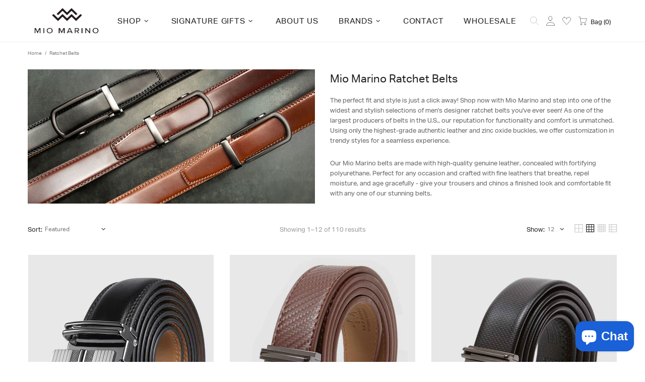

--- FILE ---
content_type: text/css
request_url: https://www.miomarino.com/cdn/shop/t/52/assets/custom.css?v=118719057494248889801757663110
body_size: -194
content:
.main_gift{display:grid;grid-template-columns:1fr 1fr;gap:40px;position:relative}.main_gift:after{content:"";position:absolute;width:100%;height:100%;background:#ffffffa8}.main_gift .rght_gift_sec{position:relative;z-index:1}.main_gift .rght_gift_sec h2{font-size:22px;line-height:37px;color:#231f20;margin:0 0 20px}.main_gift .rght_gift_sec p{color:#626364;font-size:18px!important;line-height:26px!important}.main_gift .left_gift_sec{z-index:1;position:relative;padding-top:60%;overflow:hidden}.main_gift .left_gift_sec{z-index:1}.main_gift .left_gift_sec img{display:block;object-fit:cover;position:absolute;width:100%;height:100%;top:0;left:0;right:0;bottom:0}div#shopify-section-collection-builder-gift .rimage img{object-fit:cover;object-position:20%}div#shopify-section-collection-builder-gift .rimage{padding-top:100%!important}div#shopify-section-collection-builder-gift .promobox__content_inner.position-absolute,div#shopify-section-collection-builder-gift .promobox__content.absolute-stretch{position:static!important}div#shopify-section-collection-builder-gift .promobox__content.absolute-stretch{background:#21d0a1!important}div#shopify-section-collection-builder-gift .promobox__content_inner.position-absolute a p{font-family:AktivGroteskW01,sans-serif;font-size:22px;letter-spacing:normal}@media screen and (max-width:767px){.main_gift{grid-template-columns:1fr}div#shopify-section-collection-builder-gift .row{gap:20px}}
/*# sourceMappingURL=/cdn/shop/t/52/assets/custom.css.map?v=118719057494248889801757663110 */


--- FILE ---
content_type: text/json
request_url: https://conf.config-security.com/model
body_size: 83
content:
{"title":"recommendation AI model (keras)","structure":"release_id=0x54:70:20:67:60:67:35:64:6e:76:36:29:68:58:50:76:65:49:47:79:75:61:28:30:69:76:4e:74:3b;keras;kutwa1azewh1wcqsc7o7i7lbov0sv1f3gy7ak7omu0okjxxp1rcxi76bom8ljhaw3p780ejn","weights":"../weights/54702067.h5","biases":"../biases/54702067.h5"}